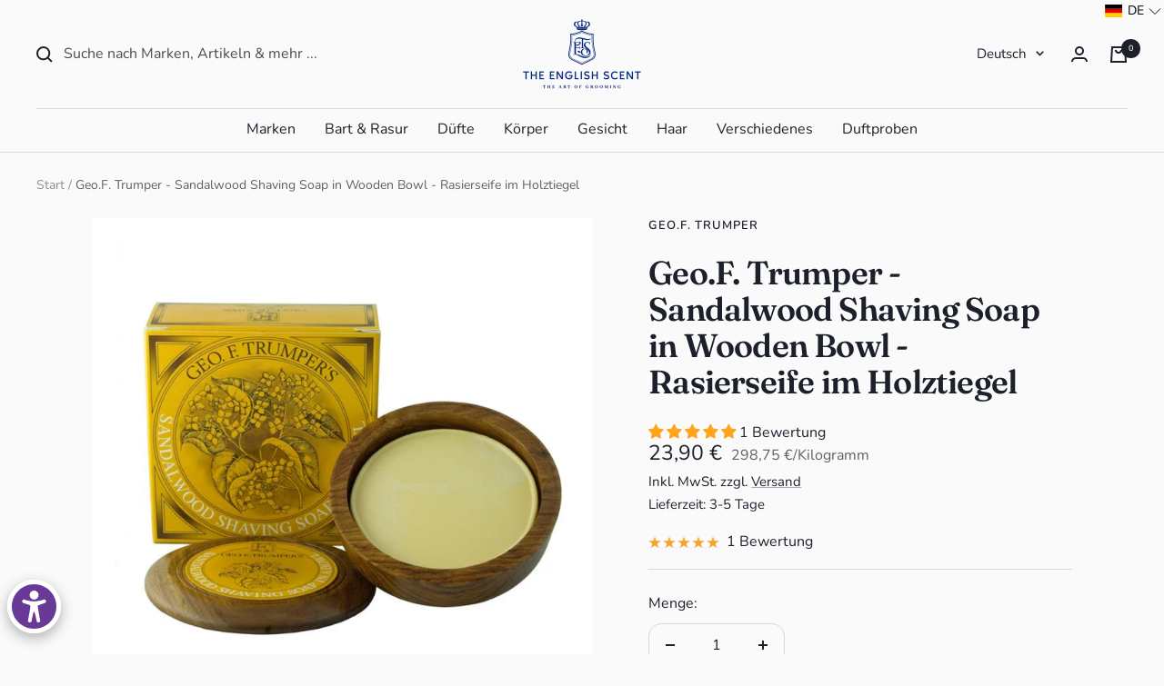

--- FILE ---
content_type: text/javascript
request_url: https://english-scent.de/cdn/shop/t/17/assets/custom.js?v=167639537848865775061713594967
body_size: -555
content:
//# sourceMappingURL=/cdn/shop/t/17/assets/custom.js.map?v=167639537848865775061713594967


--- FILE ---
content_type: text/javascript; charset=utf-8
request_url: https://english-scent.de/products/geo-f-trumper-sandalwood-hard-shaving-soap-wooden-bowl-80g.js
body_size: 536
content:
{"id":8195386573101,"title":"Geo.F. Trumper - Sandalwood Shaving Soap in Wooden Bowl - Rasierseife im Holztiegel","handle":"geo-f-trumper-sandalwood-hard-shaving-soap-wooden-bowl-80g","description":"\u003cp\u003eEine harte Rasierseife auf Glycerinbasis mit leichtem Sandelholz parfümiert.\u003c\/p\u003e\n\u003cp\u003eFür empfindliche Haut geeignet.\u003c\/p\u003e\n\u003cp\u003eAuch als 80g Nachfüllstück erhältlich.\u003cbr\u003e\u003c\/p\u003e","published_at":"2023-02-27T12:00:34+01:00","created_at":"2023-02-27T12:00:34+01:00","vendor":"Geo.F. Trumper","type":"Bart \u0026 Rasur \u003e Rasierseife \u003e Geo.F. Trumper","tags":["Bart \u0026 Rasur","Geo.F. Trumper","Rasierseife"],"price":2390,"price_min":2390,"price_max":2390,"available":true,"price_varies":false,"compare_at_price":null,"compare_at_price_min":0,"compare_at_price_max":0,"compare_at_price_varies":false,"variants":[{"id":44588857590061,"title":"Default Title","option1":"Default Title","option2":null,"option3":null,"sku":"","requires_shipping":true,"taxable":true,"featured_image":null,"available":true,"name":"Geo.F. Trumper - Sandalwood Shaving Soap in Wooden Bowl - Rasierseife im Holztiegel","public_title":null,"options":["Default Title"],"price":2390,"weight":280,"compare_at_price":null,"inventory_management":"shopify","barcode":"5038607095384","unit_price":29875,"unit_price_measurement":{"measured_type":"weight","quantity_value":"80.0","quantity_unit":"g","reference_value":1,"reference_unit":"kg"},"requires_selling_plan":false,"selling_plan_allocations":[]}],"images":["\/\/cdn.shopify.com\/s\/files\/1\/0723\/0793\/3485\/products\/trumper_sandalwood_shaving_soap_bowl_english_scent.jpg?v=1679342355"],"featured_image":"\/\/cdn.shopify.com\/s\/files\/1\/0723\/0793\/3485\/products\/trumper_sandalwood_shaving_soap_bowl_english_scent.jpg?v=1679342355","options":[{"name":"Title","position":1,"values":["Default Title"]}],"url":"\/products\/geo-f-trumper-sandalwood-hard-shaving-soap-wooden-bowl-80g","media":[{"alt":"Geo.F. Trumper Sandalwood Hard Shaving Soap Wooden Bowl 80g","id":33404067217709,"position":1,"preview_image":{"aspect_ratio":1.0,"height":800,"width":800,"src":"https:\/\/cdn.shopify.com\/s\/files\/1\/0723\/0793\/3485\/products\/trumper_sandalwood_shaving_soap_bowl_english_scent.jpg?v=1679342355"},"aspect_ratio":1.0,"height":800,"media_type":"image","src":"https:\/\/cdn.shopify.com\/s\/files\/1\/0723\/0793\/3485\/products\/trumper_sandalwood_shaving_soap_bowl_english_scent.jpg?v=1679342355","width":800}],"requires_selling_plan":false,"selling_plan_groups":[]}